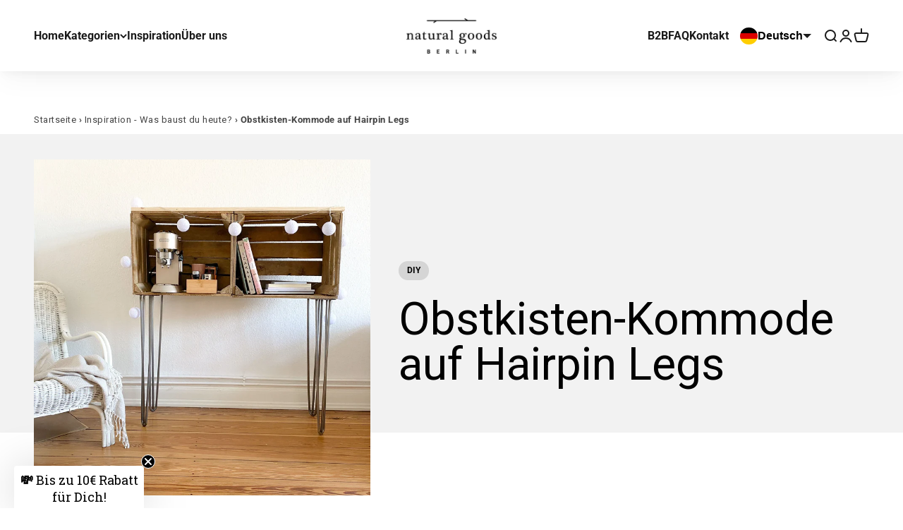

--- FILE ---
content_type: text/css
request_url: https://naturalgoodsberlin.de/cdn/shop/t/80/assets/custom.css?v=102913744512143483941768647668
body_size: 5257
content:
.slideshow-subheading{line-height:50px}price-list compare-at-price.text-subdued.line-through{display:none}price-list sale-price span s{padding:0 6px!important}.predictive-search__tab-content a:hover .reversed-link,.predictive-search__tab-content a:focus .reversed-link{background:none!important}.gift-card .w_customwrapper{display:none}.custom_4165291409473,#AddToCart span.button__loader{display:none!important}#AddToCart button{border-radius:10px}.product-info__inventory.custom_mess{color:red;gap:var(--spacing-3);align-items:center;display:flex;font-size:16px;font-weight:lighter}.my_main_search{position:relative}.my_main_search .myresult{width:100%;display:block!important;max-width:490px;margin:0 auto;overflow-y:auto;position:absolute;top:50px;left:50%;transform:translate(-50%);z-index:4;background:#fff;border:1px solid #eee;padding:0 10px;height:0px;transition:all .5s}.myresult.myresult1{max-height:400px;height:auto;transition:all .5s}.my_main_search .myurl{display:flex;border-bottom:1px solid #eee;padding:10px 0}.my_main_search .myurl:last-of-type{border-bottom:1px solid transparent}.my_main_search .myurl .v-stack{display:flex;flex-direction:column}.my_main_search .myurl .mytitle{font-size:16px;font-weight:700;line-height:26px;color:#000}.my_main_search .myurl .price-list span{font-size:16px;font-weight:300;line-height:26px;color:#000000b3}.my_main_search .myurl img{width:50px;height:50px;object-fit:contain;margin-right:15px}.my_main_search .search-input{height:50px;border-bottom-width:1px}.my_main_search .search-input input{font-size:20px}.my_main_search .search-input+div{display:none}.my_main_search .myresult::-webkit-scrollbar{width:8px}.my_main_search .myresult::-webkit-scrollbar-track{background:#f1f1f1}.my_main_search .myresult::-webkit-scrollbar-thumb:hover .my_main_search .myresult::-webkit-scrollbar-thumb{background:red}@media screen and (max-width:700px){.main-search-form .search-input{width:100%;margin-inline-start:auto;margin-inline-end:auto;max-width:490px;padding:20px 10px 10px}}@media screen and (max-width:550px){.main-search-form .search-input,.my_main_search .myresult{width:90%}}.reversed-link.klean-collection,.reversed-link.ikea-hacking,.reversed-link.alles-anzeigen,.reversed-link.hairpin-legs,.reversed-link.tischbeine-tischgestelle,.reversed-link.bankgestelle-mobelfusse,.reversed-link.bankgestelle-moebelfuesse,.reversed-link.regalhalter-konsolen,.reversed-link.garderobe-wandhaken,.reversed-link.moebelknoepfe-griffe,.reversed-link.schiebetuersysteme,.reversed-link.holzplatten-rundstaebe,.reversed-link.the-pipe-collection,.reversed-link.accessoires-zubehoer,.reversed-link.mobelknopfe-griffe,.reversed-link.schiebetursysteme,.reversed-link.holzplatten-rundstabe,.reversed-link.accessoires-zubehor,.reversed-link.handlaufe-und-handlaufhalter,.reversed-link.handlaeufe-und-handlaufhalter,.reversed-link.stuckleisten-wandrahmen,.reversed-link.klean,.reversed-link.garten-balkon{background:none;background-repeat:no-repeat;background-position:0px 8px;font-size:20px;padding:5px 0 5px 40px;background-size:20px!important}.group:hover .reversed-link{background-size:auto}.reversed-link.garten-balkon{background-image:url(https://naturalgoodsberlin.de/cdn/shop/files/outdoor.drawio_52x.png?v=1741608861)!important}.reversed-link.stuckleisten-wandrahmen{background-image:url(/cdn/shop/files/NGB_icon_Stuckleisten.svg?v=1758205542)!important}.reversed-link.handlaeufe-und-handlaufhalter,.reversed-link.handlaufe-und-handlaufhalter{background-image:url(/cdn/shop/files/Handlauf_Icon_a4268c96-a899-432b-a2e5-d9194ac4510b.svg?v=1716551697)!important}.reversed-link.hairpin-legs{background-image:url(/cdn/shop/files/Group_9702.svg?v=1694596270)!important}.reversed-link.tischbeine-tischgestelle{background-image:url(/cdn/shop/files/Group_9703.svg?v=1694597686)!important}.reversed-link.bankgestelle-mobelfusse,.reversed-link.bankgestelle-moebelfuesse{background-image:url(/cdn/shop/files/Group_9705.svg?v=1694597162)!important}.reversed-link.regalhalter-konsolen{background-image:url(/cdn/shop/files/Group.svg?v=1694597182)!important}.reversed-link.garderobe-wandhaken{background-image:url(/cdn/shop/files/Group_9706.svg?v=1694597180)!important}.reversed-link.mobelknopfe-griffe,.reversed-link.moebelknoepfe-griffe{background-image:url(/cdn/shop/files/Group_9707.svg?v=1694597180)!important}.reversed-link.schiebetursysteme,.reversed-link.schiebetuersysteme{background-image:url(/cdn/shop/files/Group_9708.svg?v=1694597180)!important}.reversed-link.holzplatten-rundstabe,.reversed-link.holzplatten-rundstaebe{background-image:url(/cdn/shop/files/Group_9709.svg?v=1694597180)!important}.reversed-link.the-pipe-collection{background-image:url(/cdn/shop/files/Group_9710.svg?v=1694597180)!important}.reversed-link.accessoires-zubehor,.reversed-link.accessoires-zubehoer{background-image:url(/cdn/shop/files/Group_9711.svg?v=1694597181)!important}.reversed-link.klean-collection{background-image:url(/cdn/shop/files/KLEAN_V.5_Logo_12398283-c724-44f3-830a-5b3629b29301.svg?v=1721188594)!important}.reversed-link.ikea-hacking{background-image:url(/cdn/shop/files/ikeahacks.drawio.png?v=1736437239)!important}.pswp--open{display:block;opacity:1}.pswp *{-webkit-box-sizing:border-box;box-sizing:border-box}.pswp img{max-width:none}.ngb-product-option-swatch-tooltip .ngb-product-option-swatch-tooltip-text{font-size:13px!important;border-radius:3px!important;width:auto!important;padding:3px 5px!important;margin-left:0!important;transform:translate(-50%)!important}.ngb-product-option1 select{padding:13px 25px!important;border:1px solid #0000001f;border-radius:5px;margin-top:7px;-webkit-appearance:none;position:relative;background-size:20px!important;background-color:transparent;background-repeat:no-repeat!important;background-position:center right!important;background:url(/cdn/shop/files/down_2486595.png?v=1690907598)}.lsn-select__item-icon{border-radius:50px!important;background-size:cover!important;width:25px!important;height:24px!important}.ngb-product-option-swatch-selected{border:1px solid #fff!important}.ngb-product-option-swatch-selected:before{content:"";position:absolute;left:-3px;top:-3px;border-radius:50px;margin:0;bottom:-3px;right:-3px;border:1px solid #000}.pswp--animate_opacity{opacity:.001;will-change:opacity;-webkit-transition:opacity 333ms cubic-bezier(.4,0,.22,1);transition:opacity 333ms cubic-bezier(.4,0,.22,1)}.pswp--open{display:block}.pswp--zoom-allowed .pswp__img{cursor:-webkit-zoom-in;cursor:-moz-zoom-in;cursor:zoom-in}.pswp--zoomed-in .pswp__img{cursor:-webkit-grab;cursor:-moz-grab;cursor:grab}.pswp--dragging .pswp__img{cursor:-webkit-grabbing;cursor:-moz-grabbing;cursor:grabbing}.pswp__bg{position:absolute;left:0;top:0;width:100%;height:100%;background:#000;opacity:0;-webkit-transform:translateZ(0);transform:translateZ(0);-webkit-backface-visibility:hidden;will-change:opacity}.pswp__scroll-wrap{position:absolute;left:0;top:0;width:100%;height:100%;overflow:hidden}.ngb-product-option1 select{padding:13px;border:1px solid #0000001f;border-radius:5px;margin-top:7px}.ngb-product-option1{position:relative;display:block;margin-bottom:15px}.pswp__container,.pswp__zoom-wrap{-ms-touch-action:none;touch-action:none;position:absolute;left:0;right:0;top:0;bottom:0}.pswp__container,.pswp__img{-webkit-user-select:none;-moz-user-select:none;-ms-user-select:none;user-select:none;-webkit-tap-highlight-color:transparent;-webkit-touch-callout:none}.pswp__zoom-wrap{position:absolute;width:100%;-webkit-transform-origin:left top;-ms-transform-origin:left top;transform-origin:left top;-webkit-transition:-webkit-transform 333ms cubic-bezier(.4,0,.22,1);transition:transform 333ms cubic-bezier(.4,0,.22,1)}.pswp__bg{will-change:opacity;-webkit-transition:opacity 333ms cubic-bezier(.4,0,.22,1);transition:opacity 333ms cubic-bezier(.4,0,.22,1)}.pswp--animated-in .pswp__bg,.pswp--animated-in .pswp__zoom-wrap{-webkit-transition:none;transition:none}.pswp__container,.pswp__zoom-wrap{-webkit-backface-visibility:hidden}.pswp__item{position:absolute;left:0;right:0;top:0;bottom:0;overflow:hidden}.pswp__img{position:absolute;width:auto;height:auto;top:0;left:0}.pswp__img--placeholder{-webkit-backface-visibility:hidden}.pswp__img--placeholder--blank{background:#222}.pswp--ie .pswp__img{width:100%!important;height:auto!important;left:0;top:0}.pswp__error-msg{position:absolute;left:0;top:50%;width:100%;text-align:center;font-size:14px;line-height:16px;margin-top:-8px;color:#ccc}.pswp__error-msg a{color:#ccc;text-decoration:underline}.pswp__button{width:44px;height:44px;position:relative;background:none;cursor:pointer;overflow:visible;-webkit-appearance:none;display:block;border:0;padding:0;margin:0;float:right;opacity:.75;-webkit-transition:opacity .2s;transition:opacity .2s;-webkit-box-shadow:none;box-shadow:none}.pswp__button:focus,.pswp__button:hover{opacity:1}.pswp__button:active{outline:none;opacity:.9}.pswp__button::-moz-focus-inner{padding:0;border:0}.pswp__ui--over-close .pswp__button--close{opacity:1}.pswp__button,.pswp__button--arrow--left:before,.pswp__button--arrow--right:before{background:url(/cdn/shop/t/46/assets/default-skin.png?v=115405504031309184941675852981) 0 0 no-repeat;background-size:264px 88px;width:44px;height:44px}@media (-webkit-min-device-pixel-ratio: 1.1),(-webkit-min-device-pixel-ratio: 1.09375),(min-resolution: 105dpi),(min-resolution: 1.1dppx){.pswp--svg .pswp__button,.pswp--svg .pswp__button--arrow--left:before,.pswp--svg .pswp__button--arrow--right:before{background-image:url(/cdn/shop/t/46/assets/default-skin.svg?v=118181495713311880261675852981)}.pswp--svg .pswp__button--arrow--left,.pswp--svg .pswp__button--arrow--right{background:none}}.pswp__button--close{background-position:0 -44px}.pswp__button--share{background-position:-44px -44px}.pswp__button--fs{display:none}.pswp--supports-fs .pswp__button--fs{display:block}.pswp--fs .pswp__button--fs{background-position:-44px 0}.pswp__button--zoom{display:none;background-position:-88px 0}.pswp--zoom-allowed .pswp__button--zoom{display:block}.pswp--zoomed-in .pswp__button--zoom{background-position:-132px 0}.pswp--touch .pswp__button--arrow--left,.pswp--touch .pswp__button--arrow--right{visibility:hidden}.pswp__button--arrow--left,.pswp__button--arrow--right{background:none;top:50%;margin-top:-50px;width:70px;height:100px;position:absolute}.pswp__button--arrow--left{left:0}.pswp__button--arrow--right{right:0}.pswp__button--arrow--left:before,.pswp__button--arrow--right:before{content:"";top:35px;background-color:#0000004d;height:30px;width:32px;position:absolute}.pswp__button--arrow--left:before{left:6px;background-position:-138px -44px}.pswp__button--arrow--right:before{right:6px;background-position:-94px -44px}.pswp__counter,.pswp__share-modal{-webkit-user-select:none;-moz-user-select:none;-ms-user-select:none;user-select:none}.pswp__share-modal{display:block;background:#00000080;width:100%;height:100%;top:0;left:0;padding:10px;position:absolute;z-index:1600;opacity:0;-webkit-transition:opacity .25s ease-out;transition:opacity .25s ease-out;-webkit-backface-visibility:hidden;will-change:opacity}.pswp__share-modal--hidden{display:none}.pswp__share-tooltip{z-index:1620;position:absolute;background:#fff;top:56px;border-radius:2px;display:block;width:auto;right:44px;-webkit-box-shadow:0 2px 5px rgba(0,0,0,.25);box-shadow:0 2px 5px #00000040;-webkit-transform:translateY(6px);-ms-transform:translateY(6px);transform:translateY(6px);-webkit-transition:-webkit-transform .25s;transition:transform .25s;-webkit-backface-visibility:hidden;will-change:transform}.pswp__share-tooltip a{display:block;padding:8px 12px;color:#000;text-decoration:none;font-size:14px;line-height:18px}.pswp__share-tooltip a:hover{text-decoration:none;color:#000}.pswp__share-tooltip a:first-child{border-radius:2px 2px 0 0}.pswp__share-tooltip a:last-child{border-radius:0 0 2px 2px}.pswp__share-modal--fade-in{opacity:1}.pswp__share-modal--fade-in .pswp__share-tooltip{-webkit-transform:translateY(0);-ms-transform:translateY(0);transform:translateY(0)}.pswp--touch .pswp__share-tooltip a{padding:16px 12px}a.pswp__share--facebook:before{content:"";display:block;width:0;height:0;position:absolute;top:-12px;right:15px;border:6px solid transparent;border-bottom-color:#fff;-webkit-pointer-events:none;-moz-pointer-events:none;pointer-events:none}a.pswp__share--facebook:hover{background:#3e5c9a;color:#fff}a.pswp__share--facebook:hover:before{border-bottom-color:#3e5c9a}a.pswp__share--twitter:hover{background:#55acee;color:#fff}a.pswp__share--pinterest:hover{background:#ccc;color:#ce272d}a.pswp__share--download:hover{background:#ddd}.pswp__counter{position:absolute;left:0;top:0;height:44px;font-size:13px;line-height:44px;color:#fff;opacity:.75;padding:0 10px}.pswp__caption{position:absolute;left:0;bottom:0;width:100%;min-height:44px}.pswp__caption small{font-size:11px;color:#bbb}.pswp__caption__center{text-align:left;max-width:420px;margin:0 auto;font-size:13px;padding:10px;line-height:20px;color:#ccc}.pswp__caption--empty{display:none}.pswp__caption--fake{visibility:hidden}.pswp__preloader{width:44px;height:44px;position:absolute;top:0;left:50%;margin-left:-22px;opacity:0;-webkit-transition:opacity .25s ease-out;transition:opacity .25s ease-out;will-change:opacity;direction:ltr}.pswp__preloader__icn{width:20px;height:20px;margin:12px}.pswp__preloader--active{opacity:1}.pswp__preloader--active .pswp__preloader__icn{background:url(/cdn/shop/t/46/assets/preloader.gif?v=77008736554601496081675852981) 0 0 no-repeat}.pswp--css_animation .pswp__preloader--active{opacity:1}.pswp--css_animation .pswp__preloader--active .pswp__preloader__icn{-webkit-animation:clockwise .5s linear infinite;animation:clockwise .5s linear infinite}.pswp--css_animation .pswp__preloader--active .pswp__preloader__donut{-webkit-animation:donut-rotate 1s cubic-bezier(.4,0,.22,1) infinite;animation:donut-rotate 1s cubic-bezier(.4,0,.22,1) infinite}.pswp--css_animation .pswp__preloader__icn{background:none;opacity:.75;width:14px;height:14px;position:absolute;left:15px;top:15px;margin:0}.pswp--css_animation .pswp__preloader__cut{position:relative;width:7px;height:14px;overflow:hidden}.pswp--css_animation .pswp__preloader__donut{-webkit-box-sizing:border-box;box-sizing:border-box;width:14px;height:14px;border:2px solid #FFF;border-radius:50%;border-left-color:transparent;border-bottom-color:transparent;position:absolute;top:0;left:0;background:none;margin:0}@media screen and (max-width: 1024px){.pswp__preloader{position:relative;left:auto;top:auto;margin:0;float:right}}@-webkit-keyframes clockwise{0%{-webkit-transform:rotate(0deg);transform:rotate(0)}to{-webkit-transform:rotate(360deg);transform:rotate(360deg)}}@keyframes clockwise{0%{-webkit-transform:rotate(0deg);transform:rotate(0)}to{-webkit-transform:rotate(360deg);transform:rotate(360deg)}}@-webkit-keyframes donut-rotate{0%{-webkit-transform:rotate(0);transform:rotate(0)}50%{-webkit-transform:rotate(-140deg);transform:rotate(-140deg)}to{-webkit-transform:rotate(0);transform:rotate(0)}}@keyframes donut-rotate{0%{-webkit-transform:rotate(0);transform:rotate(0)}50%{-webkit-transform:rotate(-140deg);transform:rotate(-140deg)}to{-webkit-transform:rotate(0);transform:rotate(0)}}.pswp__ui{-webkit-font-smoothing:auto;visibility:visible;opacity:1;z-index:1550}.pswp__top-bar{position:absolute;left:0;top:0;height:44px;width:100%}.pswp__caption,.pswp__top-bar,.pswp--has_mouse .pswp__button--arrow--left,.pswp--has_mouse .pswp__button--arrow--right{-webkit-backface-visibility:hidden;will-change:opacity;-webkit-transition:opacity 333ms cubic-bezier(.4,0,.22,1);transition:opacity 333ms cubic-bezier(.4,0,.22,1)}.pswp--has_mouse .pswp__button--arrow--left,.pswp--has_mouse .pswp__button--arrow--right{visibility:visible}.pswp__top-bar,.pswp__caption{background-color:#00000080}.pswp__ui--fit .pswp__top-bar,.pswp__ui--fit .pswp__caption{background-color:#0000004d}.pswp__ui--idle .pswp__top-bar,.pswp__ui--idle .pswp__button--arrow--left,.pswp__ui--idle .pswp__button--arrow--right{opacity:0}.pswp__ui--hidden .pswp__top-bar,.pswp__ui--hidden .pswp__caption,.pswp__ui--hidden .pswp__button--arrow--left,.pswp__ui--hidden .pswp__button--arrow--right{opacity:.001}.pswp__ui--one-slide .pswp__button--arrow--left,.pswp__ui--one-slide .pswp__button--arrow--right,.pswp__ui--one-slide .pswp__counter{display:none}.pswp__element--disabled{display:none!important}.pswp--minimal--dark .pswp__top-bar{background:none}section#shopify-section-template--18013859479820__collection-list .section.section-blends.section-full{padding-bottom:20px}.quantity-selector{height:50px!important;border-radius:5px!important}.main_image_content{background-color:#f0f9f4;display:flex;max-width:250px;width:100%;align-items:center;border-radius:50px;column-gap:5px;padding:11px 14px;position:absolute;top:25px;right:25px;z-index:1}.lsn-select__list.lsn-select__list--show{box-shadow:0 5px 30px #0003;border-radius:.5rem!important;padding:10px!important;box-sizing:border-box;border:1px solid #dedede!important}button.lsn-select__item .lsn-select__item-name{font-weight:400!important;font-size:16px!important}.lsn-select__item{margin-left:0!important;padding:4px 0!important}.lsn-select__item-name{font-family:DIN Next,sans-serif!important;font-weight:600!important;color:#000!important}.main_image_content .icon_img_first img{width:100%;max-width:44px}.content_part{line-height:18px}.main_image_content span{color:#284b4f;font-size:14px;line-height:18px}.first_content{font-weight:bolder!important}.collect_main{width:100%;max-width:748px;position:absolute;top:-150px;left:0}.ngb-product-option-swatch{font-family:DIN Next,sans-serif!important;font-weight:400!important}.collect_main .mob{display:none}.collect_main .desk{display:flex;background-color:#fff;align-items:center;border-radius:50px;box-shadow:0 4px 8px 3px #ededed}.collect_main .desk .left_content{display:flex;background-color:#dedfca;border-radius:50px 0 0 50px;padding:13px 16px;column-gap:7px;align-items:center}.collect_main .desk .left_content img{width:100%;max-width:99px}.sec_class{margin-bottom:-80px!important;padding-bottom:1.5rem}.img_variant{border-radius:50px!important;object-fit:cover;background-size:cover!important;background-position:center!important;margin:0 7px 4px 2px!important}.collect_main .desk .left_content .coll_content{color:#284b4f;font-size:14px;font-weight:lighter;line-height:21px}.collect_main .desk .right_content .coll_content p{color:#284b4f;font-weight:400;font-size:14px;font-weight:lighter}.product .slick-slide img{border-radius:10px;padding-right:0!important}.gift-card .product-gallery__thumbnail-list.scroll-area{width:100%;position:relative;display:flex}.gift-card .product-gallery__thumbnail-list.scroll-area button{min-width:25%!important;width:25%}.product .slider-nav .slick-slide a{margin-right:20px;overflow:hidden;position:relative;display:block}.product-info__variant-picker .block-swatch{border-radius:2px!important}.product .slider-nav img.slick-current{border:1px solid #2b2b2b}.product .slider-nav img.slick-slide{border-radius:10px;margin-right:20px;border:1px solid #transparent}.product .slider-nav .slick-track{display:flex;align-items:center}.product .slider-nav .slick-current a img{border:1px solid #2b2b2b}#AddToCart_upsell{text-align:center}.collect_main .desk .right_content{flex:45%;padding:10px 20px;text-align:center;border-radius:0 50px 50px 0}.collect_main .desk .left_content .coll_img{flex:40%}.ngb-product-option-caption{display:flex;gap:1px}.collect_main .desk .right_content .coll_img{display:flex;justify-content:center}.collect_main .desk .right_content .coll_img img{width:90px;display:flex;justify-content:center}.collection__results{position:relative}.cust_page{position:relative;display:block;padding:120px 0 50px}.cust_page h1{font-size:31px;color:#000;font-weight:400;line-height:1.3}.lsn-select__item:hover{filter:brightness(100%)!important}.cust_page .list-group{text-align:center}.ngb-product-option-caption .l_name{font-weight:300;color:gray}.cust_page .list-group select{border:1px solid #dddddd;padding:10px;width:100%;max-width:500px;box-sizing:border-box}.cust_form h4.contact-form--title.text-center{font-size:24px;color:#000;font-weight:400;line-height:38px}.cust_page .infocontact svg{width:auto;height:30px}.cust_form .contact-form{padding-top:15px!important}.cust_form{width:100%;max-width:1200px;margin:0 auto;padding-top:0!important}.cust_form input,.cust_form textarea{border:1px solid #dddddd;padding:10px;width:100%;box-sizing:border-box;border-radius:0!important}.cust_form label{position:relative;display:block;padding-bottom:10px;padding-top:10px}.cust_form .btn{border-radius:0!important}.roww{display:flex;width:100%;position:relative;gap:50px;max-width:1200px;margin:0 auto}.col-sm-6.col-xs-12{flex:45%;text-align:left}.mt-5{margin-top:50px}#ngb-upsell-modal button.slick-prev,#ngb-upsell-modal .slick-next{display:none!important}h2#ngb-upsell-modal-header-title{font-size:26px;color:#222;font-weight:400;margin:21px 0 8px;line-height:30px}h4#ngb-upsell-modal-header-subtitle{font-weight:400;color:gray;margin-bottom:10px;line-height:17px}.ngb-upsell-offer-product-title h4{font-size:20px;color:#222;font-weight:400}.ngb-upsell-dropdown-symbol .ngb-upsell-dropdown-title{font-weight:400}.template-product .my-gallery .slick-track{display:flex;align-items:center}@media screen and (max-width:999px){.lsn-select__item-name{display:none}.cust_form h4.contact-form--title.text-center{font-size:18px;line-height:24px;margin-bottom:10px}.mt-5{margin-top:30px}.cust_form{padding:0!important}.collect_main .desk{box-shadow:none;flex-wrap:wrap}.collect_main .desk .left_content{border-radius:50px}.collect_main{max-width:507.22px;top:-20px;left:50%;transform:translate(-50%);position:relative}.collect_main .desk .right_content{display:flex;justify-content:center;column-gap:18px;align-items:center}.collect_main .desk .right_content .coll_img img{width:100px;height:17px}.cust_page{padding:90px 0 50px}.main_image_content{display:none;padding:5px;right:0;bottom:-55px;position:absolute;margin-bottom:5px;top:auto;max-width:400px}.product-info__title{padding-top:40px}}@media screen and (min-width:999px) and (max-width:1057px){.collect_main .desk .right_content{flex:52%}}@media screen and (max-width:699px){.collect_main .desk .right_content .coll_content p{width:130px}.right_content .coll_img img{width:100%;height:15px;max-width:92px}}@media screen and (max-width:400px){.collect_main .desk .left_content .coll_img{flex:80%}.collect_main .desk .right_content .coll_img img{height:15px}}@media screen and (min-width:700px) and (max-width:1024px){#header-sidebar-menu .panel__wrapper ul li a:hover .reversed-link,#header-sidebar-menu .panel__wrapper ul li a:focus .reversed-link{background:none;background-repeat:no-repeat;background-position:0px 11px;background-size:21px!important}#header-sidebar-menu .panel-list__wrapper .panel__scroller>ul>li>.h6.group{font-size:26px;line-height:34px;font-weight:500;color:#000}#header-sidebar-menu .panel-list__wrapper .panel__scroller{gap:12px}.reversed-link.klean-collection,.reversed-link.ikea-hacking,.reversed-link.alles-anzeigen,.reversed-link.hairpin-legs,.reversed-link.tischbeine-tischgestelle,.reversed-link.bankgestelle-mobelfusse,.reversed-link.bankgestelle-moebelfuesse,.reversed-link.regalhalter-konsolen,.reversed-link.garderobe-wandhaken,.reversed-link.moebelknoepfe-griffe,.reversed-link.schiebetuersysteme,.reversed-link.holzplatten-rundstaebe,.reversed-link.the-pipe-collection,.reversed-link.mobelknopfe-griffe,.reversed-link.schiebetursysteme,.reversed-link.holzplatten-rundstabe,.reversed-link.accessoires-zubehor,.reversed-link.accessoires-zubehoer,.reversed-link.stuckleisten-wandrahmen,.reversed-link.garten-balkon{background:none;background-repeat:no-repeat;background-position:0px 9px;font-size:19px;padding:5px 0 5px 35px;background-size:19px!important}}@media screen and (max-width:699px){#header-sidebar-menu .panel-list__wrapper .panel__scroller>ul>li>.h6.group{font-size:24px;line-height:29px;font-weight:500;color:#000}#header-sidebar-menu .panel-list__wrapper .panel__scroller{gap:12px}nav.breadcrumb{padding-left:20px;padding-right:20px}.lsn-select__list.lsn-select__list--show{min-width:unset!important}#header-sidebar-menu .panel__wrapper ul li a:hover .reversed-link,#header-sidebar-menu .panel__wrapper ul li a:focus .reversed-link{background:none;background-repeat:no-repeat;background-position:0px 9px;background-size:17px!important}.reversed-link.klean-collection,.reversed-link.ikea-hacking,.reversed-link.handlaeufe-und-handlaufhalter,.reversed-link.handlaufe-und-handlaufhalter,.reversed-link.klean,.reversed-link.alles-anzeigen,.reversed-link.hairpin-legs,.reversed-link.tischbeine-tischgestelle,.reversed-link.bankgestelle-mobelfusse,.reversed-link.bankgestelle-moebelfuesse,.reversed-link.regalhalter-konsolen,.reversed-link.garderobe-wandhaken,.reversed-link.moebelknoepfe-griffe,.reversed-link.schiebetuersysteme,.reversed-link.holzplatten-rundstaebe,.reversed-link.the-pipe-collection,.reversed-link.mobelknopfe-griffe,.reversed-link.schiebetursysteme,.reversed-link.holzplatten-rundstabe,.reversed-link.accessoires-zubehor,.reversed-link.accessoires-zubehoer,.reversed-link.stuckleisten-wandrahmen,.reversed-link.garten-balkon{background:none;background-repeat:no-repeat;background-position:0px 9px;font-size:18px;padding:5px 0 5px 30px;background-size:17px!important}}.product-gallery__zoom{right:auto!important;top:auto;bottom:15px}nav.breadcrumb{max-width:1480px;margin:48.5px auto 0;font-size:16px;color:#444;font-weight:400}nav.breadcrumb span{font-weight:700}@media screen and (max-width:1574px){nav.breadcrumb{padding-left:48px!important;max-width:inherit;padding-right:20px}}@media screen and (max-width:699px){nav.breadcrumb{padding-left:20px;padding-right:20px}.lsn-select__list.lsn-select__list--show{min-width:unset!important}}nav.breadcrumb{margin-block:11px;font-size:13px;letter-spacing:.5px;z-index:1;color:#444}@media only screen and (min-width:1560px){nav.breadcrumb{padding-inline:4em}}.variant-picker fieldset.variant-picker__option.no-js\:hidden:nth-child(2),.variant-picker fieldset.variant-picker__option.no-js\:hidden:nth-child(3){display:none}.variant-picker__option-info{display:none}.product-single__photos{position:relative;transition:ease-in-out .2s}.product-single__photos .slick-dotted{position:initial}.product-single__photos .slick-prev{position:absolute;z-index:1;top:36%;transform:translateY(-50%);left:6px}.product-single__photos .slick-next{position:absolute;z-index:1;top:36%;transform:translateY(-50%);right:23px}.slick-dotted .slick-next,.slick-dotted .slick-prev{display:none!important;transition:ease-in-out .4s}.product-single__photos:hover .slick-next,.product-single__photos:hover .slick-prev{display:inline-block!important;transition:ease-in-out .4s}.slick-dotted .slick-track .imageVariantPicker{opacity:.5}.slick-dotted .slick-track .slick-current{opacity:1!important}.slick-dotted .slick-track{margin-top:20px}.block-slide_img figure img{cursor:crosshair}.slick-slide img{display:block;width:100%;padding-right:20px}#ngb-upsell-modal .slick-slide img{max-width:300px}.slick-slider .slick-slide h5{font-size:18px;font-weight:400;margin-bottom:8px}.ngb-upsell-modal-footer .ngb-upsell-modal-ok{text-align:center}.collection--filters-sidebar .collection__top-bar .facets-summary .text-with-icon:hover .reversed-link,.collection--filters-sidebar .collection__top-bar .facets-summary .popover-listbox__option:hover .reversed-link{background:none}@media screen and (max-width:749px){.floating-controls-container .circle-button{opacity:1!important;visibility:visible!important}}@media screen and (max-width:1574px){nav.breadcrumb{padding-left:48px;max-width:inherit;padding-right:20px}}@media screen and (max-width:999px){nav.breadcrumb{padding-left:32px;padding-right:32px}.roww{flex-direction:column;gap:0px}}@media screen and (max-width: 749px){.sec_class{margin-bottom:-40px!important;padding-bottom:1.25rem}}@media screen and (max-width:699px){nav.breadcrumb{padding-left:20px;padding-right:20px}}nav.breadcrumb{margin-block:11px;font-size:13px;letter-spacing:.5px;z-index:999;color:#444;padding:10px 20px}.template-product nav.breadcrumb{color:initial}body.news nav.breadcrumb{color:#000}.covet-pics-gallery-item .bg{border-radius:10px}.total_count{position:absolute!important;top:-35px;right:-50px;background-color:#757575;color:#fff;font-weight:500;padding:5px 12px;font-size:14px;border-radius:25px 0 0 25px}@media only screen and (min-width: 320px) and (max-width: 699px){.total_count{top:-10px;right:-20px;font-size:12px}}@media only screen and (min-width: 700px) and (max-width: 999px){.total_count{top:-20px;right:-35px;font-size:12px}}@media screen and (min-width: 1150px){.navigation-drawer[mega-menu]{padding:1.5rem}}@media screen and (max-width: 1149px) and (min-width: 768px){.panel-list__wrapper .panel__wrapper{padding:1rem}}@media screen and (max-width: 767px){.panel-list__wrapper .panel__wrapper{padding:1rem}}@media screen and (min-width: 1000px){.collection_cust_main{margin-top:95px}}.welcome-outter .main_button{display:flex;justify-content:center;gap:20px}.welcome-outter .main_button .sele_btn{background-color:#2e3231;padding:12px 30px;border-radius:30px;font-size:16px;font-weight:500;color:#fff;min-width:160px;text-align:center;cursor:pointer}.welcome-outter .form_sec{margin-top:40px}.welcome-outter .form_sec .section-stack__main{margin:auto}.welcome-outter .review_sec{margin-top:-13px;text-align:center}.welcome-outter .review_sec ul.s_logo li img{text-align:center;margin:20px auto}.welcome-outter .review_sec select{border:2px solid #ddd;padding:12px 5px;border-radius:5px;font-size:16px;font-weight:500;width:100%;max-width:250px}.welcome-outter .review_sec ul li a{font-size:18px;font-weight:500;text-decoration:underline}.video-thumbnail{position:relative;display:inline-block}.video-thumbnail img{display:block;width:90%;height:auto}.video-thumbnail:after{content:"\25b6";position:absolute;top:50%;left:46%;transform:translate(-50%,-50%);font-size:50px;color:#fffc;text-shadow:0 0 10px rgba(0,0,0,.5)}.product-list__promo{position:relative}.product-list__promo .custom-banner-link{position:absolute;width:100%;height:100%;left:0;top:0;z-index:1}.product-list__promo .seo-coll-button{position:relative;z-index:2}
/*# sourceMappingURL=/cdn/shop/t/80/assets/custom.css.map?v=102913744512143483941768647668 */


--- FILE ---
content_type: image/svg+xml
request_url: https://naturalgoodsberlin.de/cdn/shop/files/Group.svg?v=1694597182
body_size: -718
content:
<svg width="27" height="27" viewBox="0 0 27 27" fill="none" xmlns="http://www.w3.org/2000/svg">
<path opacity="0.35" d="M1.86407 22.8936C1.21104 22.8936 0.577357 22.5495 0.236495 21.9388C-0.264783 21.0406 0.0569106 19.9064 0.954837 19.4051L24.2301 6.41325C25.128 5.91191 26.2623 6.23385 26.7635 7.13147C27.2647 8.0297 26.9432 9.16386 26.0453 9.66519L2.76992 22.657C2.48269 22.8174 2.1712 22.8936 1.86407 22.8936Z" fill="#96B19C"/>
<path d="M25.1378 26.9998H1.86251C0.834151 26.9998 0.000427246 26.1661 0.000427246 25.1376V21.0317C0.000427246 20.0032 0.834151 19.1695 1.86251 19.1695C2.89087 19.1695 3.72453 20.0032 3.72453 21.0317V23.2754H23.2758V1.86221C23.2758 0.833727 24.1095 0 25.1378 0C26.1662 0 26.9999 0.833727 26.9999 1.86221V25.1376C26.9999 26.1661 26.1662 26.9998 25.1378 26.9998Z" fill="#96B19C"/>
</svg>


--- FILE ---
content_type: image/svg+xml
request_url: https://naturalgoodsberlin.de/cdn/shop/files/Group_9708.svg?v=1694597180
body_size: -115
content:
<svg width="27" height="49" viewBox="0 0 27 49" fill="none" xmlns="http://www.w3.org/2000/svg">
<path opacity="0.3" d="M27 30.358V34.6326C27 35.8011 26.0531 36.7475 24.8846 36.7475H2.11553C0.949013 36.7475 0.00207846 35.8011 0.00207846 34.6326V30.358C0.00207846 29.1906 0.949013 28.2443 2.11553 28.2443H6.31857C2.52308 25.857 0 21.6294 0 16.8154C0 9.35806 6.04483 3.31543 13.4999 3.31543C20.9551 3.31543 26.9999 9.35806 26.9999 16.8154C26.9999 21.6294 24.4769 25.857 20.6814 28.2443H24.8844C26.0531 28.2443 27 29.1906 27 30.358Z" fill="#96B19C"/>
<path d="M5.20461 23.234C4.94192 23.2789 4.66533 23.1717 4.50549 22.9375C4.28754 22.617 4.37058 22.1815 4.69082 21.9638L21.5214 10.5076C21.8423 10.2887 22.2775 10.373 22.4956 10.6936C22.7135 11.0131 22.6305 11.4496 22.3102 11.6673L5.47977 23.1224C5.39421 23.1804 5.30012 23.2176 5.20461 23.234Z" fill="#96B19C"/>
<path d="M21.7966 23.234C22.0592 23.2789 22.3358 23.1717 22.4957 22.9375C22.7136 22.617 22.6306 22.1815 22.3103 21.9638L5.47966 10.5076C5.15877 10.2887 4.72354 10.373 4.50549 10.6936C4.28754 11.0131 4.37058 11.4496 4.69082 11.6673L21.5214 23.1224C21.6071 23.1804 21.701 23.2176 21.7966 23.234Z" fill="#96B19C"/>
<path d="M17.4303 0.992385V47.0884C17.4303 47.6355 16.9877 48.0808 16.438 48.0808H10.5631C10.0154 48.0808 9.57098 47.6355 9.57098 47.0884V0.992385C9.57098 0.445341 10.0154 0 10.5631 0H16.438C16.9877 0 17.4303 0.445341 17.4303 0.992385Z" fill="#96B19C"/>
</svg>


--- FILE ---
content_type: image/svg+xml
request_url: https://naturalgoodsberlin.de/cdn/shop/files/Group_9705.svg?v=1694597162
body_size: -96
content:
<svg width="27" height="16" viewBox="0 0 27 16" fill="none" xmlns="http://www.w3.org/2000/svg">
<path d="M24.5446 4.90892H2.45446C1.09836 4.90892 0 3.81063 0 2.45446C0 1.09829 1.09836 0 2.45446 0H24.5446C25.9007 0 26.9991 1.09829 26.9991 2.45446C26.9991 3.81063 25.8995 4.90892 24.5446 4.90892Z" fill="#96B19C"/>
<g opacity="0.35">
<path d="M7.86366 1.81719C7.71515 1.41073 7.43292 1.09655 7.09054 0.8871C6.86224 0.512713 6.50513 0.214266 6.05103 0.0768162C5.08645 -0.211174 4.05067 0.334689 3.7598 1.31124L0.0781076 13.5836C-0.213941 14.5568 0.33828 15.5831 1.31273 15.875C1.48821 15.9281 1.66618 15.9536 1.8429 15.9536C2.63441 15.9536 3.36585 15.4391 3.6052 14.6419L3.94634 13.4991H8.24414L8.70433 14.7499C8.97799 15.4935 9.68245 15.9536 10.4323 15.9536C10.6434 15.9536 10.8594 15.9182 11.0692 15.8397C12.0228 15.4882 12.5124 14.4305 12.1602 13.4755L7.86366 1.81719ZM4.68268 11.0447L5.87555 7.06974L7.33965 11.0447H4.68268Z" fill="#96B19C"/>
<path d="M26.8857 13.4755L22.5904 1.81719C22.4419 1.41073 22.1597 1.09655 21.8173 0.8871C21.589 0.511404 21.2319 0.212957 20.779 0.0768162C19.812 -0.211174 18.7798 0.334689 18.4878 1.31124L14.8061 13.5836C14.514 14.5568 15.0663 15.5831 16.0407 15.875C16.215 15.9281 16.3929 15.9536 16.5696 15.9536C17.3612 15.9536 18.0926 15.4391 18.332 14.6419L18.6731 13.4991H22.9709L23.4311 14.7499C23.7047 15.4935 24.4092 15.9536 25.159 15.9536C25.3701 15.9536 25.5861 15.9182 25.7959 15.8397C26.7483 15.4882 27.2379 14.4305 26.8857 13.4755ZM19.4094 11.0447L20.6023 7.06974L22.0664 11.0447H19.4094Z" fill="#96B19C"/>
</g>
</svg>


--- FILE ---
content_type: image/svg+xml
request_url: https://naturalgoodsberlin.de/cdn/shop/files/Group_9703.svg?v=1694597686
body_size: -301
content:
<svg width="27" height="20" viewBox="0 0 27 20" fill="none" xmlns="http://www.w3.org/2000/svg">
<path opacity="0.35" d="M25.1591 0H1.84091C0.824204 0 0 0.82408 0 1.84059C0 2.85775 0.824204 3.68182 1.84091 3.68182H25.1591C26.1758 3.68182 27 2.85775 27 1.84059C27 0.82408 26.1758 0 25.1591 0Z" fill="#96B19C"/>
<path d="M2.45453 3.68164H6.13635V17.795C6.13635 18.2832 5.94241 18.7519 5.59713 19.0968C5.25193 19.4424 4.78366 19.6362 4.29544 19.6362C3.80721 19.6362 3.33895 19.4424 2.99374 19.0968C2.64847 18.7519 2.45453 18.2832 2.45453 17.795V3.68164Z" fill="#96B19C"/>
<path d="M20.8636 3.68164H24.5455V17.795C24.5455 18.2832 24.3515 18.7519 24.0063 19.0968C23.661 19.4424 23.1928 19.6362 22.7046 19.6362C22.2163 19.6362 21.7481 19.4424 21.4029 19.0968C21.0576 18.7519 20.8636 18.2832 20.8636 17.795V3.68164Z" fill="#96B19C"/>
<path d="M22.0909 7.36328H4.90912V11.0451H22.0909V7.36328Z" fill="#96B19C"/>
</svg>


--- FILE ---
content_type: image/svg+xml
request_url: https://naturalgoodsberlin.de/cdn/shop/files/Group_9706.svg?v=1694597180
body_size: -339
content:
<svg width="27" height="25" viewBox="0 0 27 25" fill="none" xmlns="http://www.w3.org/2000/svg">
<path d="M23.7521 24.6438H3.2466C1.89499 24.6438 0.706787 23.8289 0.2203 22.567C-0.266119 21.3051 0.0685831 19.9042 1.06999 18.9958L8.71411 12.0818C11.4408 9.61337 15.5554 9.61337 18.2872 12.0818L25.9288 18.9958C26.9315 19.9042 27.2662 21.3051 26.7797 22.567C26.2932 23.8289 25.1038 24.6438 23.7521 24.6438ZM4.93035 20.7523H22.0697L15.676 14.968C14.4346 13.8459 12.5641 13.8459 11.3253 14.968L4.93035 20.7523Z" fill="#94B39C"/>
<path opacity="0.35" d="M13.0389 13.7824C12.8573 13.7824 12.673 13.7561 12.4902 13.7029C11.4589 13.4005 10.8674 12.3206 11.1697 11.2891C11.6107 9.78439 12.6108 8.40836 13.9871 7.41283C14.6084 6.96454 14.899 6.23676 14.7641 5.46469C14.6305 4.70438 13.9806 4.05474 13.2205 3.92122C12.6225 3.81607 12.0504 3.96758 11.6016 4.34255C11.158 4.71475 10.905 5.2585 10.905 5.83479C10.905 6.90988 10.0333 7.78019 8.95929 7.78019C7.88524 7.78019 7.01355 6.90988 7.01355 5.83479C7.01355 4.10524 7.77372 2.47601 9.09807 1.36288C10.4225 0.251814 12.1659 -0.210324 13.8924 0.0892338C16.2468 0.502942 18.1821 2.43866 18.5959 4.79292C18.9889 7.03442 18.0952 9.24755 16.2649 10.5689C15.5865 11.0594 15.1027 11.7042 14.9029 12.3836C14.6564 13.2324 13.8794 13.7824 13.0389 13.7824Z" fill="#94B39C"/>
</svg>


--- FILE ---
content_type: image/svg+xml
request_url: https://naturalgoodsberlin.de/cdn/shop/files/Group_9702.svg?v=1694596270
body_size: -682
content:
<svg width="27" height="20" viewBox="0 0 27 20" fill="none" xmlns="http://www.w3.org/2000/svg">
<path opacity="0.35" d="M13.4998 19.9724C12.0535 19.9724 10.6341 19.476 9.50328 18.5747C8.37015 17.6703 7.56965 16.3972 7.24813 14.989L4.33773 2.27773C4.10819 1.27565 4.73481 0.276641 5.7372 0.0474699C6.73996 -0.182315 7.73842 0.444371 7.9679 1.44707L10.8785 14.159C11.0154 14.758 11.3427 15.2778 11.8252 15.663C12.2981 16.0403 12.8933 16.2479 13.4998 16.2479C14.7616 16.2479 15.8395 15.389 16.121 14.159L19.0329 1.44645C19.2625 0.444367 20.261 -0.182315 21.2637 0.0474699C22.2662 0.276641 22.8926 1.27565 22.6631 2.27835L19.7513 14.9903C19.0798 17.9234 16.5091 19.9724 13.4998 19.9724Z" fill="#96B19C"/>
<path d="M25.1379 3.72485H1.86212C0.83374 3.72485 0 2.89111 0 1.8626C0 0.834715 0.83374 0.000976562 1.86212 0.000976562H25.1379C26.1663 0.000976562 27 0.834715 27 1.8626C27 2.89111 26.1663 3.72485 25.1379 3.72485Z" fill="#96B19C"/>
</svg>
